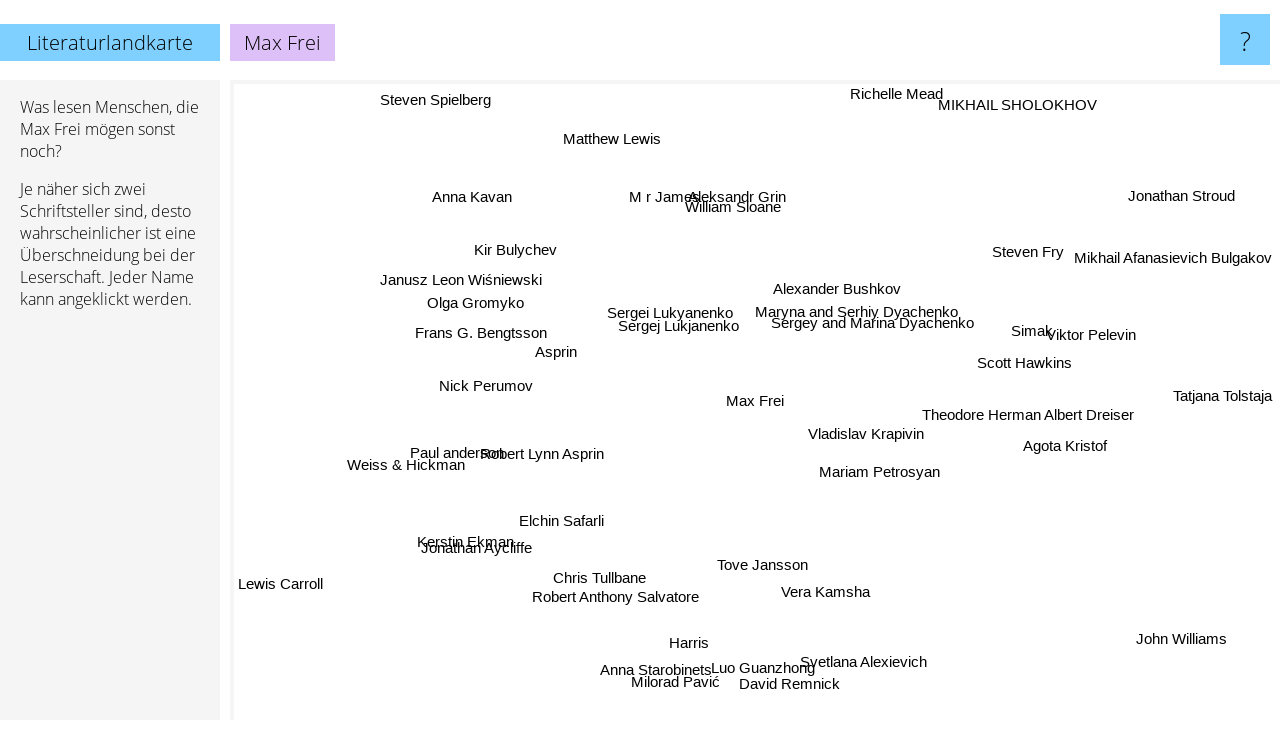

--- FILE ---
content_type: text/html; charset=UTF-8
request_url: https://www.literaturlandkarte.de/max+frei
body_size: 4259
content:
<!doctype html>
<html>
<head>
 <meta name="viewport" content="width=device-width, initial-scale=1">
 <meta property="og:image" content="https://www.literaturlandkarte.de/elements/objects/og_logo.png">
 <link rel="stylesheet" href="/elements/objects/styles_7_1.css">
 <title>Max Frei auf der Literaturlandkarte</title>
 <style>.project, .the_title {display: inline-block; font-size: 20px; top: 24px}</style><style>@media (max-width: 500px) { .the_title {display: none; } }</style>
</head>

<body>

<table class=universe>
 <tr class=heaven>
  <td class=headline>

<table style="width: 100%;"><tr><td>
   <a class=project href="/">Literaturlandkarte</a><span id=the_title class=the_title>Max Frei</span>
</td><td style="text-align: right">
   <a class=questionmark href="/info"><span style="font-size: 26px">?</span></a>
</td></tr></table>

  </td>
  <tr>
   <td class=content>
    
<link rel="stylesheet" href="/elements/objects/relator.css">

<div class=map_info>
 <div class=map_info_text><p>Was lesen Menschen, die Max Frei mögen sonst noch?</p><p>Je näher sich zwei Schriftsteller sind, desto wahrscheinlicher ist eine Überschneidung bei der Leserschaft. Jeder Name kann angeklickt werden.</p></div>
 <div class=advert><script async class=nogConsent data-src="//pagead2.googlesyndication.com/pagead/js/adsbygoogle.js"></script><!-- Map Responsive --><ins class="adsbygoogle" style="display:block" data-ad-client="ca-pub-4786778854163211" data-ad-slot="6623484194" data-ad-format="auto"></ins><script>(adsbygoogle = window.adsbygoogle || []).push({});</script></div>
</div>

<div id=gnodMap>
 <span class=S id=s0>Max Frei</span>
<a href="mariam+petrosyan" class=S id=s1>Mariam Petrosyan</a>
<a href="vladislav+krapivin" class=S id=s2>Vladislav Krapivin</a>
<a href="sergej+lukjanenko" class=S id=s3>Sergej Lukjanenko</a>
<a href="sergey+and+marina+dyachenko" class=S id=s4>Sergey and Marina Dyachenko</a>
<a href="sergei+lukyanenko" class=S id=s5>Sergei Lukyanenko</a>
<a href="maryna+and+serhiy+dyachenko" class=S id=s6>Maryna and Serhiy Dyachenko</a>
<a href="tove+jansson" class=S id=s7>Tove Jansson</a>
<a href="asprin" class=S id=s8>Asprin</a>
<a href="theodore+herman+albert+dreiser" class=S id=s9>Theodore Herman Albert Dreiser</a>
<a href="robert+lynn+asprin" class=S id=s10>Robert Lynn Asprin</a>
<a href="nick+perumov" class=S id=s11>Nick Perumov</a>
<a href="vera+kamsha" class=S id=s12>Vera Kamsha</a>
<a href="agota+kristof" class=S id=s13>Agota Kristof</a>
<a href="simak" class=S id=s14>Simak</a>
<a href="alexander+bushkov" class=S id=s15>Alexander Bushkov</a>
<a href="aleksandr+grin" class=S id=s16>Aleksandr Grin</a>
<a href="frans+g.+bengtsson" class=S id=s17>Frans G. Bengtsson</a>
<a href="chris+tullbane" class=S id=s18>Chris Tullbane</a>
<a href="elchin+safarli" class=S id=s19>Elchin Safarli</a>
<a href="viktor+pelevin" class=S id=s20>Viktor Pelevin</a>
<a href="steven+fry" class=S id=s21>Steven Fry</a>
<a href="william+sloane" class=S id=s22>William Sloane</a>
<a href="olga+gromyko" class=S id=s23>Olga Gromyko</a>
<a href="kerstin+ekman" class=S id=s24>Kerstin Ekman</a>
<a href="luo+guanzhong" class=S id=s25>Luo Guanzhong</a>
<a href="svetlana+alexievich" class=S id=s26>Svetlana Alexievich</a>
<a href="scott+hawkins" class=S id=s27>Scott Hawkins</a>
<a href="m+r+james" class=S id=s28>M r James</a>
<a href="janusz+leon+wi%C5%9Bniewski" class=S id=s29>Janusz Leon Wiśniewski</a>
<a href="anna+starobinets" class=S id=s30>Anna Starobinets</a>
<a href="milorad+pavi%C4%87" class=S id=s31>Milorad Pavić</a>
<a href="david+remnick" class=S id=s32>David Remnick</a>
<a href="tatjana+tolstaja" class=S id=s33>Tatjana Tolstaja</a>
<a href="kir+bulychev" class=S id=s34>Kir Bulychev</a>
<a href="matthew+lewis" class=S id=s35>Matthew Lewis</a>
<a href="weiss+%26+hickman" class=S id=s36>Weiss & Hickman</a>
<a href="jonathan+aycliffe" class=S id=s37>Jonathan Aycliffe</a>
<a href="harris" class=S id=s38>Harris</a>
<a href="robert+anthony+salvatore" class=S id=s39>Robert Anthony Salvatore</a>
<a href="mikhail+afanasievich+bulgakov" class=S id=s40>Mikhail Afanasievich Bulgakov</a>
<a href="mikhail+sholokhov" class=S id=s41>MIKHAIL SHOLOKHOV</a>
<a href="anna+kavan" class=S id=s42>Anna Kavan</a>
<a href="lewis+carroll" class=S id=s43>Lewis Carroll</a>
<a href="paul+anderson" class=S id=s44>Paul anderson</a>
<a href="john+williams" class=S id=s45>John Williams</a>
<a href="jonathan+stroud" class=S id=s46>Jonathan Stroud</a>
<a href="richelle+mead" class=S id=s47>Richelle Mead</a>
<a href="steven+spielberg" class=S id=s48>Steven Spielberg</a>

</div>

<script>var NrWords=49;var Aid=new Array();Aid[0]=new Array(-1,2.91139,2.76198,2.14656,2.00167,1.97962,1.92308,1.74991,1.698,1.32304,1.22775,1.19332,1.17096,1.04167,1.00865,0.950119,0.903955,0.876232,0.863931,0.862999,0.85758,0.726612,0.700935,0.647773,0.628931,0.568182,0.552868,0.54757,0.50537,0.47619,0.452489,0.425532,0.421053,0.408163,0.40016,0.39801,0.384986,0.384986,0.383509,0.382775,0.357995,0.346021,0.316206,0.309508,0.29873,0.282986,0.262467,0.238842,0.237671);Aid[1]=new Array(2.91139,-1,7.6661,0.908403,2.10526,0.593296,1.63265,3.1192,0.125549,-1,-1,-1,1.24844,-1,0.600601,-1,-1,-1,-1,-1,-1,-1,-1,-1,-1,-1,-1,-1,-1,-1,-1,-1,-1,0.647249,-1,-1,-1,-1,-1,-1,-1,-1,-1,0.155551,0.311526,-1,-1,-1,-1);Aid[2]=new Array(2.76198,7.6661,-1,2.34987,-1,2.37545,-1,1.87954,0.642055,-1,0.326797,0.315457,1.34228,-1,1.222,-1,-1,-1,-1,-1,-1,-1,-1,0.242424,-1,-1,-1,-1,-1,-1,-1,-1,-1,0.34662,0.766651,-1,-1,-1,-1,-1,-1,-1,-1,0.140902,0.854701,-1,-1,-1,-1);Aid[3]=new Array(2.14656,0.908403,2.34987,-1,-1,19.3119,-1,-1,2.71062,0.202429,0.96225,1.88748,0.311688,-1,1.61812,-1,-1,-1,-1,-1,-1,-1,-1,0.778547,-1,-1,-1,-1,-1,-1,-1,-1,-1,-1,2.79408,-1,-1,-1,-1,0.943841,-1,-1,-1,-1,2.06612,-1,0.212578,-1,-1);Aid[4]=new Array(2.00167,2.10526,-1,-1,-1,-1,14.827,-1,-1,-1,-1,0.160772,-1,-1,-1,-1,-1,-1,-1,-1,-1,-1,2.331,2.97398,-1,-1,-1,4.79386,-1,-1,-1,-1,-1,-1,-1,0.692042,-1,-1,-1,-1,-1,-1,0.477327,-1,-1,-1,-1,-1,-1);Aid[5]=new Array(1.97962,0.593296,2.37545,19.3119,-1,-1,-1,-1,4.03226,0.147765,1.04773,2.29226,0.301205,-1,2.99065,-1,-1,-1,-1,-1,-1,-1,-1,0.723684,-1,-1,-1,-1,-1,-1,-1,-1,-1,-1,3.47544,-1,-1,-1,-1,0.56101,-1,-1,-1,-1,2.72324,-1,0.313676,-1,-1);Aid[6]=new Array(1.92308,1.63265,-1,-1,14.827,-1,-1,-1,-1,-1,-1,0.367985,-1,-1,-1,-1,-1,-1,-1,-1,-1,-1,2.20588,2.76923,-1,-1,-1,3.63224,-1,-1,-1,-1,-1,-1,-1,0.947867,-1,-1,-1,-1,-1,-1,0.587372,-1,-1,-1,-1,-1,-1);Aid[7]=new Array(1.74991,3.1192,1.87954,-1,-1,-1,-1,-1,0.07249,-1,-1,-1,-1,0.604458,0.160128,-1,-1,-1,-1,-1,-1,-1,-1,-1,-1,-1,-1,-1,-1,-1,-1,-1,-1,0.191205,-1,-1,-1,-1,-1,-1,-1,-1,-1,-1,-1,-1,-1,-1,-1);Aid[8]=new Array(1.698,0.125549,0.642055,2.71062,-1,4.03226,-1,0.07249,-1,0.644468,7.6041,3.62998,-1,-1,0.141543,-1,-1,-1,-1,-1,-1,-1,-1,1.73913,-1,-1,-1,-1,-1,-1,-1,-1,-1,-1,2.13608,-1,-1,-1,-1,2.22428,-1,-1,-1,0.038584,5.10204,-1,-1,-1,-1);Aid[9]=new Array(1.32304,-1,-1,0.202429,-1,0.147765,-1,-1,0.644468,-1,0.657895,0.41841,-1,-1,-1,-1,-1,-1,-1,-1,-1,-1,-1,-1,-1,-1,-1,-1,-1,-1,-1,-1,-1,-1,-1,-1,-1,-1,-1,-1,-1,-1,-1,-1,-1,-1,-1,-1,-1);Aid[10]=new Array(1.22775,-1,0.326797,0.96225,-1,1.04773,-1,-1,7.6041,0.657895,-1,2.96736,-1,-1,0.143472,-1,-1,-1,-1,-1,-1,-1,-1,1.44578,-1,-1,-1,-1,-1,-1,-1,-1,-1,-1,1.11776,-1,-1,-1,-1,3.21058,-1,-1,-1,-1,2.51665,-1,0.0873172,-1,-1);Aid[11]=new Array(1.19332,-1,0.315457,1.88748,0.160772,2.29226,0.367985,-1,3.62998,0.41841,2.96736,-1,-1,-1,-1,-1,-1,-1,-1,-1,-1,-1,-1,3.40031,-1,-1,-1,-1,-1,-1,-1,-1,-1,-1,2.89288,-1,-1,-1,-1,1.27157,-1,-1,-1,-1,3.14961,-1,-1,-1,-1);Aid[12]=new Array(1.17096,1.24844,1.34228,0.311688,-1,0.301205,-1,-1,-1,-1,-1,-1,-1,-1,-1,-1,-1,-1,-1,-1,-1,-1,-1,-1,-1,-1,-1,-1,-1,-1,-1,-1,-1,-1,0.347826,-1,-1,-1,-1,-1,-1,-1,-1,-1,0.69808,-1,-1,-1,-1);Aid[13]=new Array(1.04167,-1,-1,-1,-1,-1,-1,0.604458,-1,-1,-1,-1,-1,-1,-1,-1,-1,-1,-1,-1,-1,-1,-1,-1,-1,-1,-1,-1,-1,-1,-1,-1,-1,3.32594,-1,-1,-1,-1,-1,-1,-1,-1,-1,-1,-1,-1,-1,-1,-1);Aid[14]=new Array(1.00865,0.600601,1.222,1.61812,-1,2.99065,-1,0.160128,0.141543,-1,0.143472,-1,-1,-1,-1,-1,-1,-1,-1,-1,-1,-1,-1,0.200602,-1,-1,-1,-1,-1,-1,-1,-1,-1,-1,0.088574,-1,-1,-1,-1,-1,-1,-1,-1,0.0395804,0.180832,-1,-1,-1,-1);Aid[15]=new Array(0.950119,-1,-1,-1,-1,-1,-1,-1,-1,-1,-1,-1,-1,-1,-1,-1,-1,-1,-1,-1,-1,-1,-1,-1,-1,-1,-1,-1,-1,-1,-1,-1,-1,-1,-1,-1,1.55642,-1,1.53846,-1,-1,-1,-1,-1,-1,-1,-1,-1,-1);Aid[16]=new Array(0.903955,-1,-1,-1,-1,-1,-1,-1,-1,-1,-1,-1,-1,-1,-1,-1,-1,-1,-1,-1,-1,-1,-1,-1,-1,-1,-1,-1,-1,-1,-1,-1,-1,-1,-1,-1,-1,-1,-1,-1,-1,-1,-1,-1,-1,-1,-1,-1,-1);Aid[17]=new Array(0.876232,-1,-1,-1,-1,-1,-1,-1,-1,-1,-1,-1,-1,-1,-1,-1,-1,-1,-1,-1,-1,-1,-1,-1,1.42096,-1,-1,-1,-1,-1,-1,-1,-1,-1,-1,-1,-1,-1,-1,-1,-1,-1,-1,-1,-1,-1,-1,-1,-1);Aid[18]=new Array(0.863931,-1,-1,-1,-1,-1,-1,-1,-1,-1,-1,-1,-1,-1,-1,-1,-1,-1,-1,-1,-1,-1,-1,-1,-1,-1,-1,-1,-1,-1,-1,-1,-1,-1,-1,-1,-1,-1,-1,-1,-1,-1,-1,-1,-1,-1,-1,-1,-1);Aid[19]=new Array(0.862999,-1,-1,-1,-1,-1,-1,-1,-1,-1,-1,-1,-1,-1,-1,-1,-1,-1,-1,-1,-1,-1,-1,-1,-1,-1,-1,-1,-1,8.16327,-1,-1,-1,-1,-1,-1,-1,-1,-1,-1,-1,-1,-1,-1,-1,-1,-1,-1,-1);Aid[20]=new Array(0.85758,-1,-1,-1,-1,-1,-1,-1,-1,-1,-1,-1,-1,-1,-1,-1,-1,-1,-1,-1,-1,-1,-1,-1,-1,-1,-1,-1,-1,-1,-1,-1,-1,-1,-1,-1,-1,-1,-1,-1,5.69268,-1,0.137788,-1,-1,-1,-1,-1,-1);Aid[21]=new Array(0.726612,-1,-1,-1,-1,-1,-1,-1,-1,-1,-1,-1,-1,-1,-1,-1,-1,-1,-1,-1,-1,-1,-1,-1,-1,-1,-1,-1,-1,-1,-1,-1,-1,-1,-1,-1,-1,-1,-1,-1,-1,-1,-1,-1,-1,-1,-1,-1,-1);Aid[22]=new Array(0.700935,-1,-1,-1,2.331,-1,2.20588,-1,-1,-1,-1,-1,-1,-1,-1,-1,-1,-1,-1,-1,-1,-1,-1,-1,-1,-1,-1,1.42857,-1,-1,-1,-1,-1,-1,-1,1.65289,-1,-1,-1,-1,-1,-1,4.71513,-1,-1,-1,-1,-1,-1);Aid[23]=new Array(0.647773,-1,0.242424,0.778547,2.97398,0.723684,2.76923,-1,1.73913,-1,1.44578,3.40031,-1,-1,0.200602,-1,-1,-1,-1,-1,-1,-1,-1,-1,-1,-1,-1,0.372439,-1,-1,-1,-1,-1,-1,0.949217,-1,-1,-1,-1,0.303951,-1,-1,-1,-1,0.839454,-1,0.0956023,-1,-1);Aid[24]=new Array(0.628931,-1,-1,-1,-1,-1,-1,-1,-1,-1,-1,-1,-1,-1,-1,-1,-1,1.42096,-1,-1,-1,-1,-1,-1,-1,-1,-1,-1,-1,-1,-1,-1,-1,-1,-1,-1,-1,-1,-1,-1,-1,-1,-1,-1,-1,-1,-1,-1,-1);Aid[25]=new Array(0.568182,-1,-1,-1,-1,-1,-1,-1,-1,-1,-1,-1,-1,-1,-1,-1,-1,-1,-1,-1,-1,-1,-1,-1,-1,-1,-1,-1,-1,-1,-1,-1,-1,-1,-1,-1,-1,-1,-1,-1,-1,-1,-1,-1,-1,-1,-1,-1,-1);Aid[26]=new Array(0.552868,-1,-1,-1,-1,-1,-1,-1,-1,-1,-1,-1,-1,-1,-1,-1,-1,-1,-1,-1,-1,-1,-1,-1,-1,-1,-1,-1,-1,-1,1.95258,-1,4.3202,-1,-1,-1,-1,-1,-1,-1,-1,-1,-1,-1,-1,-1,-1,-1,-1);Aid[27]=new Array(0.54757,-1,-1,-1,4.79386,-1,3.63224,-1,-1,-1,-1,-1,-1,-1,-1,-1,-1,-1,-1,-1,-1,-1,1.42857,0.372439,-1,-1,-1,-1,-1,-1,-1,-1,-1,-1,-1,0.471698,-1,-1,-1,-1,-1,-1,0.361011,-1,-1,-1,0.271678,-1,-1);Aid[28]=new Array(0.50537,-1,-1,-1,-1,-1,-1,-1,-1,-1,-1,-1,-1,-1,-1,-1,-1,-1,-1,-1,-1,-1,-1,-1,-1,-1,-1,-1,-1,-1,-1,-1,-1,-1,-1,-1,-1,3.57498,-1,-1,-1,-1,-1,-1,-1,-1,-1,-1,-1);Aid[29]=new Array(0.47619,-1,-1,-1,-1,-1,-1,-1,-1,-1,-1,-1,-1,-1,-1,-1,-1,-1,-1,8.16327,-1,-1,-1,-1,-1,-1,-1,-1,-1,-1,-1,-1,-1,-1,-1,-1,-1,-1,-1,-1,-1,-1,-1,-1,-1,-1,-1,-1,-1);Aid[30]=new Array(0.452489,-1,-1,-1,-1,-1,-1,-1,-1,-1,-1,-1,-1,-1,-1,-1,-1,-1,-1,-1,-1,-1,-1,-1,-1,-1,1.95258,-1,-1,-1,-1,-1,3.7037,-1,-1,-1,-1,-1,-1,-1,-1,-1,-1,-1,-1,-1,-1,-1,-1);Aid[31]=new Array(0.425532,-1,-1,-1,-1,-1,-1,-1,-1,-1,-1,-1,-1,-1,-1,-1,-1,-1,-1,-1,-1,-1,-1,-1,-1,-1,-1,-1,-1,-1,-1,-1,-1,-1,-1,-1,-1,-1,-1,-1,-1,-1,-1,-1,-1,-1,-1,-1,-1);Aid[32]=new Array(0.421053,-1,-1,-1,-1,-1,-1,-1,-1,-1,-1,-1,-1,-1,-1,-1,-1,-1,-1,-1,-1,-1,-1,-1,-1,-1,4.3202,-1,-1,-1,3.7037,-1,-1,-1,-1,-1,-1,-1,-1,-1,-1,-1,-1,-1,-1,-1,-1,-1,-1);Aid[33]=new Array(0.408163,0.647249,0.34662,-1,-1,-1,-1,0.191205,-1,-1,-1,-1,-1,3.32594,-1,-1,-1,-1,-1,-1,-1,-1,-1,-1,-1,-1,-1,-1,-1,-1,-1,-1,-1,-1,-1,-1,-1,-1,-1,-1,-1,-1,-1,-1,-1,-1,-1,-1,-1);Aid[34]=new Array(0.40016,-1,0.766651,2.79408,-1,3.47544,-1,-1,2.13608,-1,1.11776,2.89288,0.347826,-1,0.088574,-1,-1,-1,-1,-1,-1,-1,-1,0.949217,-1,-1,-1,-1,-1,-1,-1,-1,-1,-1,-1,-1,-1,-1,-1,0.417101,-1,-1,-1,-1,1.80587,-1,-1,-1,-1);Aid[35]=new Array(0.39801,-1,-1,-1,0.692042,-1,0.947867,-1,-1,-1,-1,-1,-1,-1,-1,-1,-1,-1,-1,-1,-1,-1,1.65289,-1,-1,-1,-1,0.471698,-1,-1,-1,-1,-1,-1,-1,-1,-1,-1,-1,-1,-1,0.369004,1.22888,-1,-1,-1,-1,-1,-1);Aid[36]=new Array(0.384986,-1,-1,-1,-1,-1,-1,-1,-1,-1,-1,-1,-1,-1,-1,1.55642,-1,-1,-1,-1,-1,-1,-1,-1,-1,-1,-1,-1,-1,-1,-1,-1,-1,-1,-1,-1,-1,-1,2.14133,-1,-1,-1,-1,-1,-1,-1,-1,-1,-1);Aid[37]=new Array(0.384986,-1,-1,-1,-1,-1,-1,-1,-1,-1,-1,-1,-1,-1,-1,-1,-1,-1,-1,-1,-1,-1,-1,-1,-1,-1,-1,-1,3.57498,-1,-1,-1,-1,-1,-1,-1,-1,-1,-1,-1,-1,-1,-1,-1,-1,-1,-1,-1,-1);Aid[38]=new Array(0.383509,-1,-1,-1,-1,-1,-1,-1,-1,-1,-1,-1,-1,-1,-1,1.53846,-1,-1,-1,-1,-1,-1,-1,-1,-1,-1,-1,-1,-1,-1,-1,-1,-1,-1,-1,-1,2.14133,-1,-1,-1,-1,-1,-1,-1,-1,-1,-1,-1,-1);Aid[39]=new Array(0.382775,-1,-1,0.943841,-1,0.56101,-1,-1,2.22428,-1,3.21058,1.27157,-1,-1,-1,-1,-1,-1,-1,-1,-1,-1,-1,0.303951,-1,-1,-1,-1,-1,-1,-1,-1,-1,-1,0.417101,-1,-1,-1,-1,-1,-1,-1,-1,-1,2.86086,-1,-1,-1,-1);Aid[40]=new Array(0.357995,-1,-1,-1,-1,-1,-1,-1,-1,-1,-1,-1,-1,-1,-1,-1,-1,-1,-1,-1,5.69268,-1,-1,-1,-1,-1,-1,-1,-1,-1,-1,-1,-1,-1,-1,-1,-1,-1,-1,-1,-1,-1,-1,-1,-1,-1,-1,-1,-1);Aid[41]=new Array(0.346021,-1,-1,-1,-1,-1,-1,-1,-1,-1,-1,-1,-1,-1,-1,-1,-1,-1,-1,-1,-1,-1,-1,-1,-1,-1,-1,-1,-1,-1,-1,-1,-1,-1,-1,0.369004,-1,-1,-1,-1,-1,-1,-1,-1,-1,-1,-1,-1,-1);Aid[42]=new Array(0.316206,-1,-1,-1,0.477327,-1,0.587372,-1,-1,-1,-1,-1,-1,-1,-1,-1,-1,-1,-1,-1,0.137788,-1,4.71513,-1,-1,-1,-1,0.361011,-1,-1,-1,-1,-1,-1,-1,1.22888,-1,-1,-1,-1,-1,-1,-1,-1,-1,-1,-1,-1,-1);Aid[43]=new Array(0.309508,0.155551,0.140902,-1,-1,-1,-1,-1,0.038584,-1,-1,-1,-1,-1,0.0395804,-1,-1,-1,-1,-1,-1,-1,-1,-1,-1,-1,-1,-1,-1,-1,-1,-1,-1,-1,-1,-1,-1,-1,-1,-1,-1,-1,-1,-1,0.0397614,-1,-1,-1,-1);Aid[44]=new Array(0.29873,0.311526,0.854701,2.06612,-1,2.72324,-1,-1,5.10204,-1,2.51665,3.14961,0.69808,-1,0.180832,-1,-1,-1,-1,-1,-1,-1,-1,0.839454,-1,-1,-1,-1,-1,-1,-1,-1,-1,-1,1.80587,-1,-1,-1,-1,2.86086,-1,-1,-1,0.0397614,-1,-1,0.0931749,-1,-1);Aid[45]=new Array(0.282986,-1,-1,-1,-1,-1,-1,-1,-1,-1,-1,-1,-1,-1,-1,-1,-1,-1,-1,-1,-1,-1,-1,-1,-1,-1,-1,-1,-1,-1,-1,-1,-1,-1,-1,-1,-1,-1,-1,-1,-1,-1,-1,-1,-1,-1,-1,-1,-1);Aid[46]=new Array(0.262467,-1,-1,0.212578,-1,0.313676,-1,-1,-1,-1,0.0873172,-1,-1,-1,-1,-1,-1,-1,-1,-1,-1,-1,-1,0.0956023,-1,-1,-1,0.271678,-1,-1,-1,-1,-1,-1,-1,-1,-1,-1,-1,-1,-1,-1,-1,-1,0.0931749,-1,-1,-1,-1);Aid[47]=new Array(0.238842,-1,-1,-1,-1,-1,-1,-1,-1,-1,-1,-1,-1,-1,-1,-1,-1,-1,-1,-1,-1,-1,-1,-1,-1,-1,-1,-1,-1,-1,-1,-1,-1,-1,-1,-1,-1,-1,-1,-1,-1,-1,-1,-1,-1,-1,-1,-1,-1);Aid[48]=new Array(0.237671,-1,-1,-1,-1,-1,-1,-1,-1,-1,-1,-1,-1,-1,-1,-1,-1,-1,-1,-1,-1,-1,-1,-1,-1,-1,-1,-1,-1,-1,-1,-1,-1,-1,-1,-1,-1,-1,-1,-1,-1,-1,-1,-1,-1,-1,-1,-1,-1);
window.Pop=new Array(809,754,404,1882,382,2613,225,1922,837,94,818,862,43,723,576,28,74,102,117,116,2447,292,47,421,461,245,638,652,774,31,75,1069,141,170,1682,195,228,230,232,236,2543,347,456,9530,530,2018,3763,5890,874);
NrWords=49;var Len0=8;</script>
<script src="/elements/objects/related.js"></script>
<script src="/elements/objects/relator.js"></script>

<template id=search_template>
 <form id=search_form class="search" action='map-search.php' method=get>
  <input class="typeahead"
         type="text"
         name="f"
         id="f"
         maxlength="95"
         autocomplete="off">
  <button class=search_button><div class=mglass></div></button>
 </form>
</template>

<script src="/elements/objects/jquery-minified.js"></script>
<script src="/elements/objects/0g-typeahead.js"></script>
<script src="/elements/objects/typeahead.js"></script>

   </td>
  </tr>
</table>

<script type=module>
    import * as mgAnalytics from '/elements/objects/mganalytics.js';
    mgAnalytics.ini(2);
</script>

<script src="https://www.gnod.com/guest/consent_js"></script>

</body>
</html>


--- FILE ---
content_type: text/html; charset=utf-8
request_url: https://www.google.com/recaptcha/api2/aframe
body_size: 270
content:
<!DOCTYPE HTML><html><head><meta http-equiv="content-type" content="text/html; charset=UTF-8"></head><body><script nonce="6Gkg9ZvL1zXFYrFvIPJ50A">/** Anti-fraud and anti-abuse applications only. See google.com/recaptcha */ try{var clients={'sodar':'https://pagead2.googlesyndication.com/pagead/sodar?'};window.addEventListener("message",function(a){try{if(a.source===window.parent){var b=JSON.parse(a.data);var c=clients[b['id']];if(c){var d=document.createElement('img');d.src=c+b['params']+'&rc='+(localStorage.getItem("rc::a")?sessionStorage.getItem("rc::b"):"");window.document.body.appendChild(d);sessionStorage.setItem("rc::e",parseInt(sessionStorage.getItem("rc::e")||0)+1);localStorage.setItem("rc::h",'1768621788125');}}}catch(b){}});window.parent.postMessage("_grecaptcha_ready", "*");}catch(b){}</script></body></html>